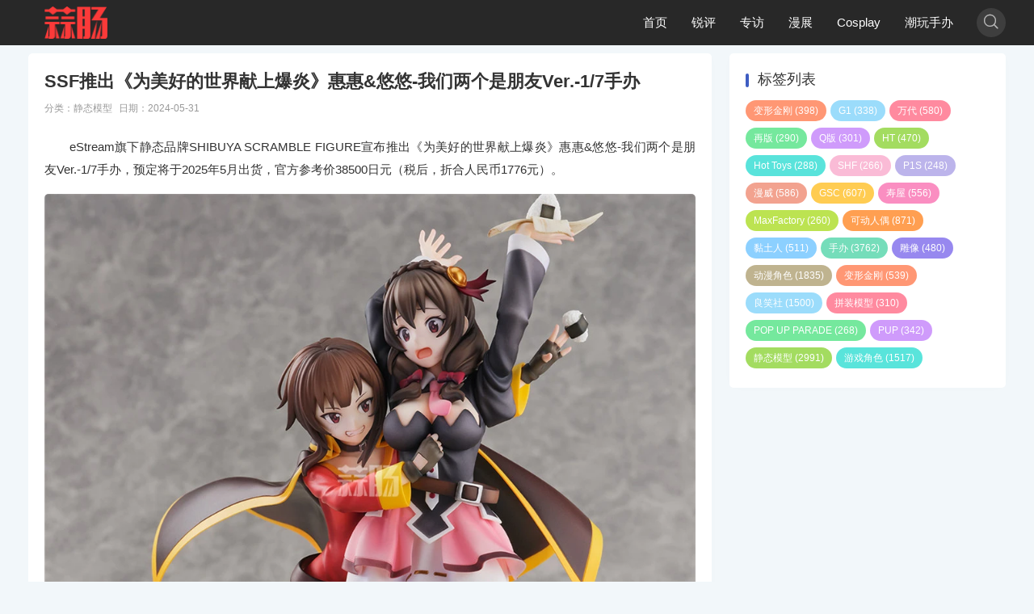

--- FILE ---
content_type: text/html; charset=utf-8
request_url: http://www.suanchang.com/TFquan/11993.html
body_size: 13281
content:
<!DOCTYPE html>
<html lang="zh-Hans" mip class="umr">
<head>
<meta charset="UTF-8">
<meta http-equiv="Cache-Control" content="no-transform">
<meta http-equiv="Content-Language" content="zh-CN">
<meta name="bloghost" content="http://www.suanchang.com/">
<meta name="generator" content="SUANCHANG Build 250223">
<meta name="viewport" content="width=device-width,minimum-scale=1,initial-scale=1">
<link rel="stylesheet" type="text/css" href="https://c.mipcdn.com/static/v2/mip.css">
<link rel="Shortcut icon" href="/favicon.ico"><link rel="stylesheet" href="http://www.suanchang.com/zb_users/theme/umMipCms/style/um.css" type="text/css" media="all">
<link rel="canonical" href="http://www.suanchang.com/TFquan/11993.html">
<style mip-custom>
.mip-carousle-subtitle{display:none;}
</style>
<title>SSF推出《为美好的世界献上爆炎》惠惠&amp;悠悠-我们两个是朋友Ver.-1/7手办-静态模型-蒜肠网</title>
<meta name="keywords" content="eStream,SSF,为美好的世界献上爆炎,惠惠,悠悠,我们两个是朋友,动漫角色,静态模型,手办">
<meta name="description" content="　　eStream旗下静态品牌SHIBUYA SCRAMBLE FIGURE宣布推出《为美好的世界献上爆炎》惠惠&amp;悠悠-我们两个是朋友Ver.-1/7手办，预定将于2025年5月出货，官方参考价38500日元（税后，折合人民币1776元）。　　惠惠...">
<link rel="miphtml" href="http://www.suanchang.com/mip/TFquan/11993.html" />
</head>
<body class="single article umcms">
<header class="header navb">
<div class="container">
<div class="logo">
<div class="h1"><a href="http://www.suanchang.com/" title="蒜肠网" rel="home"><mip-img src="/zb_users/upload/2016/09/201609031472834298124181.png" alt="蒜肠网"></mip-img></a></div></div>
<ul class="navDiy">
<li><a href="http://www.suanchang.com/">首页</a></li><li id="menu-cate-1"><a href="http://www.suanchang.com/category-1.html">锐评</a></li><li id="menu-cate-2"><a href="http://www.suanchang.com/category-4.html">专访</a></li><li id="menu-cate-3"><a href="http://www.suanchang.com/category-5.html">漫展</a></li><li id="navbar-category-9"><a href="http://www.suanchang.com/category-9.html">Cosplay</a></li><li id="menu-cate-5"><a href="http://www.suanchang.com/category-6.html">潮玩手办</a></li> </ul>
<div class="navMip">
<div class="navMbox" on="tap:navBarToggle.toggle"><span class="navMBtn iconfont">&#xe696;</span></div>
</div>
<mip-toggle id="navBarToggle" class="navMarr">
<nav class="navBar">
<div class="container">
<i class="iconfont close" on="tap:navBarToggle.hide">&#xe600;</i>
<ul class="nav"><li><a href="http://www.suanchang.com/">首页</a></li><li id="menu-cate-1"><a href="http://www.suanchang.com/category-1.html">锐评</a></li><li id="menu-cate-2"><a href="http://www.suanchang.com/category-4.html">专访</a></li><li id="menu-cate-3"><a href="http://www.suanchang.com/category-5.html">漫展</a></li><li id="navbar-category-9"><a href="http://www.suanchang.com/category-9.html">Cosplay</a></li><li id="menu-cate-5"><a href="http://www.suanchang.com/category-6.html">潮玩手办</a></li></ul></div>
</nav>
</mip-toggle>
<mip-accordion sessions-key="mip_2" class="scMip" type="manual" animatetime='0'>
<section>
<div class="navBox">
<div class="show-more"><div class="scBtn"><i class="iconfont">&#xe627;</i></div></div>
<div class="show-less"><div class="navBtn"><span class="s1"></span><span class="s2"></span></div></div>
</div>
<nav class="navBar">
<div class="scBox">
<mip-form method="post" class="scForm" url="http://www.suanchang.com/zb_system/cmd.php?act=search">
<input class="scInput" name="q" type="text" placeholder="Search...">
<button><i class='iconfont'>&#xe627;</i></button>
</mip-form>
</div>
</nav>
</section>
</mip-accordion>
</div>
</header><section class="warp clo">
<div class="container">
<div class="orw">
<div class="artBox">
<div class="artList artSmall">
<div class="post single">
<div class="post-header">
<h1 class="post-title">SSF推出《为美好的世界献上爆炎》惠惠&amp;悠悠-我们两个是朋友Ver.-1/7手办</h1></div>
<h6 class="post-footer">
<span>分类：<a href="http://www.suanchang.com/category-11.html" title="静态模型">静态模型</a></span> <span>日期：2024-05-31</span> </h6>
<div class="post-body">
<p style="text-wrap: wrap;">　　eStream旗下静态品牌SHIBUYA SCRAMBLE FIGURE宣布推出《为美好的世界献上爆炎》惠惠&amp;悠悠-我们两个是朋友Ver.-1/7手办，预定将于2025年5月出货，官方参考价38500日元（税后，折合人民币1776元）。</p><p style="text-align: center"><mip-img src="http://www.suanchang.com/zb_users/upload/2024/05/202405311717140260868810.jpg" title="1.jpg" alt="1.jpg"/></mip-img></p><p style="text-wrap: wrap;">　　惠惠&amp;悠悠-我们两个是朋友Ver.-1/7手办全高为26.9厘米，宽为20.8厘米。作为《为美好的世界献上祝福》的前传，手办采用了惠惠抢悠悠饭团的打闹姿态进行立体化。惠惠依旧是经典的红色连衣裙搭配上帅气的披风。中二病十足的红魔族少女右腿上绑着绷带。同样是红魔族却被当做“异类”的悠悠傲人的身材自黑色的上衣中呼之欲出。粉色外裙与内侧白色裙摆层次感十足，一双肉腿也十分吸引人。高举着的手里拿着饭团，防止被惠惠抢走。一旁逗之助悠然地打着哈欠，惠惠的魔法帽落在地上，展现着打闹的场景。</p><p style="text-align: center"><mip-img src="http://www.suanchang.com/zb_users/upload/2024/05/202405311717140306970260.jpg" title="3.jpg"/></mip-img></p><p style="text-align: center"><mip-img src="http://www.suanchang.com/zb_users/upload/2024/05/202405311717140309218234.jpg" title="2.jpg"/></mip-img></p><p style="text-align: center"><mip-img src="http://www.suanchang.com/zb_users/upload/2024/05/202405311717140310133018.jpg" title="4.jpg"/></mip-img></p><p style="text-align: center"><mip-img src="http://www.suanchang.com/zb_users/upload/2024/05/202405311717140314163119.jpg" title="5.jpg"/></mip-img></p><p style="text-align: center"><mip-img src="http://www.suanchang.com/zb_users/upload/2024/05/202405311717140322114537.jpg" title="7.jpg"/></mip-img></p><p style="text-align: center"><mip-img src="http://www.suanchang.com/zb_users/upload/2024/05/202405311717140322134918.jpg" title="8.jpg"/></mip-img></p><p style="text-align: center"><mip-img src="http://www.suanchang.com/zb_users/upload/2024/05/202405311717140322263782.jpg" title="6.jpg"/></mip-img></p><p style="text-align: center"><mip-img src="http://www.suanchang.com/zb_users/upload/2024/05/202405311717140323536477.jpg" title="9.jpg"/></mip-img></p><p><br/></p> </div>
<h5 class="post-tags"><i class="iconfont">&#xe610;</i><a href="http://www.suanchang.com/tags-8394.html" rel="tag">eStream</a><a href="http://www.suanchang.com/tags-8395.html" rel="tag">SSF</a><a href="http://www.suanchang.com/tags-15736.html" rel="tag">为美好的世界献上爆炎</a><a href="http://www.suanchang.com/tags-2288.html" rel="tag">惠惠</a><a href="http://www.suanchang.com/tags-8740.html" rel="tag">悠悠</a><a href="http://www.suanchang.com/tags-15737.html" rel="tag">我们两个是朋友</a><a href="http://www.suanchang.com/tags-5342.html" rel="tag">动漫角色</a><a href="http://www.suanchang.com/tags-10848.html" rel="tag">静态模型</a><a href="http://www.suanchang.com/tags-2272.html" rel="tag">手办</a></h5> <div class="bdshare">
<div class="mip-share-container">
<mip-share width="260" height="60">
</mip-share>
</div>
<div class="postNav"> <div class="page-prev"><a href="http://www.suanchang.com/TFquan/11990.html" title="海洋堂推出《无职转生2》洛琪希 泳装婚纱Ver.1/7手办">上一篇</a></div>
<div class="page-next"><a href="http://www.suanchang.com/TFquan/11994.html" title="APEX-TOYS推出《原神》胡桃·雪霁梅香Ver.1/7手办">下一篇</a></div>
</div>
</div>
<div class="relevant">
<div class="title">
<h4>相关推荐</h4>
</div>
<ul>
<li><a href="http://www.suanchang.com/TFquan/14482.html">良笑社推出《枪弹辩驳》江之岛盾子 15周年纪念版1/7手办</a><time>2025-11-25</time></li>
<li><a href="http://www.suanchang.com/TFquan/14479.html">Phat!推出《FGO》Saber/巴格斯特 1/7手办</a><time>2025-11-25</time></li>
<li><a href="http://www.suanchang.com/TFquan/14477.html">咔哇文创推出“修女 安娜斯塔西娅”1/6手办</a><time>2025-11-25</time></li>
<li><a href="http://www.suanchang.com/TFquan/14476.html">Furyu推出TENITOL TALL《俺青春》雪之下雪乃 手办</a><time>2025-11-25</time></li>
<li><a href="http://www.suanchang.com/TFquan/14475.html">卡普空再版CFBCM《怪物猎人》迅龙 手办</a><time>2025-11-25</time></li>
</ul>
</div>
</div>
</div>
</div>
</div>
<div class="sidebar">
<div class="widget divTags" id="divTags">
<h3>标签列表</h3>
<ul>
<li><a title="变形金刚" href="http://www.suanchang.com/tags-12.html">变形金刚<span class="tag-count"> (398)</span></a></li>
<li><a title="G1" href="http://www.suanchang.com/tags-39.html">G1<span class="tag-count"> (338)</span></a></li>
<li><a title="万代" href="http://www.suanchang.com/tags-139.html">万代<span class="tag-count"> (580)</span></a></li>
<li><a title="再版" href="http://www.suanchang.com/tags-147.html">再版<span class="tag-count"> (290)</span></a></li>
<li><a title="Q版" href="http://www.suanchang.com/tags-267.html">Q版<span class="tag-count"> (301)</span></a></li>
<li><a title="HT" href="http://www.suanchang.com/tags-509.html">HT<span class="tag-count"> (470)</span></a></li>
<li><a title="Hot Toys" href="http://www.suanchang.com/tags-620.html">Hot Toys<span class="tag-count"> (288)</span></a></li>
<li><a title="SHF" href="http://www.suanchang.com/tags-778.html">SHF<span class="tag-count"> (266)</span></a></li>
<li><a title="P1S" href="http://www.suanchang.com/tags-924.html">P1S<span class="tag-count"> (248)</span></a></li>
<li><a title="漫威" href="http://www.suanchang.com/tags-1038.html">漫威<span class="tag-count"> (586)</span></a></li>
<li><a title="GSC" href="http://www.suanchang.com/tags-1362.html">GSC<span class="tag-count"> (607)</span></a></li>
<li><a title="寿屋" href="http://www.suanchang.com/tags-1661.html">寿屋<span class="tag-count"> (556)</span></a></li>
<li><a title="MaxFactory" href="http://www.suanchang.com/tags-1867.html">MaxFactory<span class="tag-count"> (260)</span></a></li>
<li><a title="可动人偶" href="http://www.suanchang.com/tags-2167.html">可动人偶<span class="tag-count"> (871)</span></a></li>
<li><a title="黏土人" href="http://www.suanchang.com/tags-2194.html">黏土人<span class="tag-count"> (511)</span></a></li>
<li><a title="手办" href="http://www.suanchang.com/tags-2272.html">手办<span class="tag-count"> (3762)</span></a></li>
<li><a title="雕像" href="http://www.suanchang.com/tags-2520.html">雕像<span class="tag-count"> (480)</span></a></li>
<li><a title="动漫角色" href="http://www.suanchang.com/tags-5342.html">动漫角色<span class="tag-count"> (1835)</span></a></li>
<li><a title="变形金刚" href="http://www.suanchang.com/tags-5600.html">变形金刚<span class="tag-count"> (539)</span></a></li>
<li><a title="良笑社" href="http://www.suanchang.com/tags-6582.html">良笑社<span class="tag-count"> (1500)</span></a></li>
<li><a title="拼装模型" href="http://www.suanchang.com/tags-7532.html">拼装模型<span class="tag-count"> (310)</span></a></li>
<li><a title="POP UP PARADE" href="http://www.suanchang.com/tags-7746.html">POP UP PARADE<span class="tag-count"> (268)</span></a></li>
<li><a title="PUP" href="http://www.suanchang.com/tags-9846.html">PUP<span class="tag-count"> (342)</span></a></li>
<li><a title="静态模型" href="http://www.suanchang.com/tags-10848.html">静态模型<span class="tag-count"> (2991)</span></a></li>
<li><a title="游戏角色" href="http://www.suanchang.com/tags-12528.html">游戏角色<span class="tag-count"> (1517)</span></a></li>
</ul>
</div>
</div>
</div>
</section>
<div class="footer">
<div class="text"><span id="BlogCopyRight">Copyright Your WebSite.Some Rights Reserved.&nbsp;<a target="_blank" rel="nofollow" href="https://beian.miit.gov.cn">京ICP:16008313-1号</a></span></div>
</div>
<mip-fixed type="gototop" class="gototop"><mip-gototop threshold='300'><i class="iconfont">&#xe66d;</i></mip-gototop></mip-fixed>
<div class="mask"></div>
<script src="https://c.mipcdn.com/static/v2/mip-share/mip-share.js"></script>
<script src="https://c.mipcdn.com/static/v2/mip-toggle/mip-toggle.js"></script>
<script src="https://c.mipcdn.com/static/v2/mip.js"></script>
<script src="https://c.mipcdn.com/static/v2/mip-gototop/mip-gototop.js"></script>
<script src="https://c.mipcdn.com/static/v2/mip-accordion/mip-accordion.js"></script>
<script src="https://c.mipcdn.com/static/v2/mip-zblogphp-comment/mip-zblogphp-comment.js"></script>
<script src="https://c.mipcdn.com/static/v2/mip-form/mip-form.js"></script>
<script src="https://c.mipcdn.com/static/v2/mip-vd-tabs/mip-vd-tabs.js"></script>
<script src="https://c.mipcdn.com/static/v2/mip-semi-fixed/mip-semi-fixed.js"></script>
<script src="https://c.mipcdn.com/static/v2/mip-bridge-baidu/mip-bridge-baidu.js"></script>
</body>
</html>

--- FILE ---
content_type: application/x-javascript
request_url: https://c.mipcdn.com/static/v2/mip-form/mip-form.js
body_size: 7655
content:
(window.MIP=window.MIP||[]).push({name:"mip-form",func:function(){var e=function(e){var t={};function n(r){if(t[r])return t[r].exports;var i=t[r]={i:r,l:!1,exports:{}};return e[r].call(i.exports,i,i.exports,n),i.l=!0,i.exports}return n.m=e,n.c=t,n.d=function(e,t,r){n.o(e,t)||Object.defineProperty(e,t,{enumerable:!0,get:r})},n.r=function(e){"undefined"!=typeof Symbol&&Symbol.toStringTag&&Object.defineProperty(e,Symbol.toStringTag,{value:"Module"}),Object.defineProperty(e,"__esModule",{value:!0})},n.t=function(e,t){if(1&t&&(e=n(e)),8&t)return e;if(4&t&&"object"==typeof e&&e&&e.__esModule)return e;var r=Object.create(null);if(n.r(r),Object.defineProperty(r,"default",{enumerable:!0,value:e}),2&t&&"string"!=typeof e)for(var i in e)n.d(r,i,function(t){return e[t]}.bind(null,i));return r},n.n=function(e){var t=e&&e.__esModule?function(){return e.default}:function(){return e};return n.d(t,"a",t),t},n.o=function(e,t){return Object.prototype.hasOwnProperty.call(e,t)},n.p="https://c.mipcdn.com/static/v2/",n(n.s=159)}({0:function(e,t){e.exports=__mipComponentsWebpackHelpers__["@babel/runtime/helpers/esm/classCallCheck"]},1:function(e,t){e.exports=__mipComponentsWebpackHelpers__["@babel/runtime/helpers/esm/createClass"]},10:function(e,t){e.exports=__mipComponentsWebpackHelpers__["core-js/modules/_to-length"]},11:function(e,t){e.exports=__mipComponentsWebpackHelpers__["core-js/modules/_fails"]},12:function(e,t){e.exports=__mipComponentsWebpackHelpers__["core-js/modules/_object-dp"]},13:function(e,t){e.exports=__mipComponentsWebpackHelpers__["core-js/modules/_to-integer"]},14:function(e,t){e.exports=__mipComponentsWebpackHelpers__["core-js/modules/_export"]},15:function(e,t){e.exports=__mipComponentsWebpackHelpers__["core-js/modules/_redefine"]},159:function(e,t,n){"use strict";n.r(t);var r=n(0),i=n.n(r),o=n(1),s=n.n(o),u=n(6),a=n.n(u),l=n(4),c=n.n(l),p=n(5),f=n.n(p),d=(n(74),n(66),n(88),n(28),n(79),{EMAIL:"^\\w+([-+.]\\w+)*@\\w+([-.]\\w+)*\\.\\w+([-.]\\w+)*$",PHONE:"^1\\d{10}$",IDCARD:"(^\\d{15}$)|(^\\d{18}$)|(^\\d{17}(\\d|X|x)$)"}),m={ShowFirstOnSubmit:"show-first-on-submit",ShowAllOnSubmit:"show-all-on-submit",AsYouGo:"as-you-go"};var h=function(){function e(t){i()(this,e),this.valid=!0,this.form=t,this.inputs=this.form.querySelectorAll("input,select,textarea")}return s()(e,[{key:"onBlur",value:function(){}},{key:"onInput",value:function(){}},{key:"checkInputValid",value:function(){this.valid=!0;var e=!0,t=!1,n=void 0;try{for(var r,i=this.inputs[Symbol.iterator]();!(e=(r=i.next()).done);e=!0){var o=r.value;"valid"!==this.validateInput(o)&&(this.valid=!1)}}catch(e){t=!0,n=e}finally{try{e||null==i.return||i.return()}finally{if(t)throw n}}return this.valid}},{key:"showValidatorReport",value:function(e,t){var n=e.getAttribute("validatetarget"),r=this.form.querySelectorAll('div[target="'.concat(n,'"]')),i=!0,o=!1,s=void 0;try{for(var u,a=r[Symbol.iterator]();!(i=(u=a.next()).done);i=!0){var l=u.value;if(l.hasAttribute("visible-when-invalid"))l.getAttribute("visible-when-invalid")===t&&l.classList.add("visible");else l.classList.add("visible")}}catch(e){o=!0,s=e}finally{try{i||null==a.return||a.return()}finally{if(o)throw s}}}},{key:"hideValidatorReport",value:function(e){var t=e.getAttribute("validatetarget"),n=this.form.querySelectorAll('.visible[target="'.concat(t,'"]')),r=!0,i=!1,o=void 0;try{for(var s,u=n[Symbol.iterator]();!(r=(s=u.next()).done);r=!0){s.value.classList.remove("visible")}}catch(e){i=!0,o=e}finally{try{r||null==u.return||u.return()}finally{if(i)throw o}}}},{key:"hideAllValidatorReport",value:function(){for(var e=this.inputs,t=0;t<e.length;t++)this.hideValidatorReport(e[t])}},{key:"validateInput",value:function(e){var t,n=e.value,r=e.getAttribute("validatetype"),i="valid";if((e.hasAttribute("required")||"must"===r)&&""===n)return i="valueMissing";if(!r)return i;(t=(r=r.toUpperCase())in d?d[r]:e.getAttribute("validatereg"))&&(new RegExp("".concat(t),"m").test(n)||(i="patternMismatch"));return i}}]),e}(),v=function(e){function t(){return i()(this,t),a()(this,c()(t).apply(this,arguments))}return f()(t,e),s()(t,[{key:"onBlur",value:function(e){this.onInteraction(e)}},{key:"onInput",value:function(e){this.onInteraction(e)}},{key:"onInteraction",value:function(e){var t=e.target,n=this.validateInput(t);this.hideValidatorReport(t,n),"valid"!==n?(this.valid=!1,this.showValidatorReport(t,n)):this.valid=!0}}]),t}(h),b=function(e){function t(){return i()(this,t),a()(this,c()(t).apply(this,arguments))}return f()(t,e),s()(t,[{key:"checkInputValid",value:function(){this.valid=!0,this.hideAllValidatorReport();var e=!0,t=!1,n=void 0;try{for(var r,i=this.inputs[Symbol.iterator]();!(e=(r=i.next()).done);e=!0){var o=r.value,s=this.validateInput(o);"valid"!==s&&(this.valid=!1,this.showValidatorReport(o,s))}}catch(e){t=!0,n=e}finally{try{e||null==i.return||i.return()}finally{if(t)throw n}}return this.valid}}]),t}(h),y=function(e){function t(){return i()(this,t),a()(this,c()(t).apply(this,arguments))}return f()(t,e),s()(t,[{key:"checkInputValid",value:function(){this.valid=!0,this.hideAllValidatorReport();var e=!0,t=!1,n=void 0;try{for(var r,i=this.inputs[Symbol.iterator]();!(e=(r=i.next()).done);e=!0){var o=r.value,s=this.validateInput(o);if("valid"!==s){this.valid=!1,this.showValidatorReport(o,s);break}}}catch(e){t=!0,n=e}finally{try{e||null==i.return||i.return()}finally{if(t)throw n}}return this.valid}}]),t}(h),_=MIP,g=_.util,x=_.viewer,k=_.templates,E="submit",w="submitSuccess",S="submitError",C="valid",j="invalid",A=function(){function e(){i()(this,e)}return s()(e,[{key:"createDom",value:function(e){this.element=e,this.url=e.getAttribute("url")||"",this.method=(e.getAttribute("method")||"GET").toUpperCase(),this.successEle=e.querySelector("[submit-success]"),this.errorEle=e.querySelector("[submit-error]"),this.submittingEle=e.querySelector("[submitting]"),this.xhrUrl=(e.getAttribute("fetch-url")||"").trim(),this.validator=function(e){switch(e.getAttribute("custom-validation-reporting")){case m.AsYouGo:return new v(e);case m.ShowAllOnSubmit:return new b(e);case m.ShowFirstOnSubmit:return new y(e)}return new b(e)}(e);var t=document.createElement("form"),n=e.getAttribute("target")||"_blank";t.action=this.url,t.method=this.method,t.target=x.isIframed&&"_blank"!==n?"_top":n,t.setAttribute("novalidate",""),e.appendChild(t),g.dom.insert(t,e.children),this.element.hasAttribute("clear")&&this.addClearButton()}},{key:"setEventHandler",value:function(){var e=this,t=this.element.querySelectorAll("form"),n=!0,r=!1,i=void 0;try{for(var o,s=t[Symbol.iterator]();!(n=(o=s.next()).done);n=!0){o.value.addEventListener("submit",function(t){return e.onSubmit(t)})}}catch(e){r=!0,i=e}finally{try{n||null==s.return||s.return()}finally{if(r)throw i}}this.element.customElement.addEventAction("submit",function(){return e.onSubmit()}),this.element.customElement.addEventAction("clear",function(){return e.clearAll()}),this.element.addEventListener("keydown",function(t){13===t.keyCode&&e.onSubmit(t)});var u=this.element.querySelectorAll("input"),a=!0,l=!1,c=void 0;try{for(var p,f=u[Symbol.iterator]();!(a=(p=f.next()).done);a=!0){var d=p.value;d.addEventListener("focus",function(){e.sendFormMessage("focus")}),d.addEventListener("blur",function(){e.sendFormMessage("blur")})}}catch(e){l=!0,c=e}finally{try{a||null==f.return||f.return()}finally{if(l)throw c}}this.element.addEventListener("blur",function(t){e.validator.onBlur(t)},!0),this.element.addEventListener("input",function(t){e.validator.onInput(t)},!0)}},{key:"onSubmit",value:function(e){e&&e.preventDefault();var t=this.url.toLowerCase().match("http://"),n="GET"===this.method;if(this.triggerCustomEvent(E,{}),this.validator.checkInputValid())if(this.triggerCustomEvent(C,{}),!MIP.standalone&&t&&n){var r=this.getFormAsParamsString(this.element),i=this.addParamsToUrl(this.url,r);x.sendMessage("mibm-jumplink",{url:i})}else this.xhrUrl?this.fetchUrl(this.xhrUrl):this.element.getElementsByTagName("form")[0].submit();else this.triggerCustomEvent(j,{})}},{key:"getFormAsParamsString",value:function(e){var t=[],n=e.querySelectorAll("input, textarea, select"),r=/^(?:checkbox|radio)$/i,i=!0,o=!1,s=void 0;try{for(var u,a=n[Symbol.iterator]();!(i=(u=a.next()).done);i=!0){var l=u.value;"submit"===l.type||r.test(l.type)&&!l.checked||t.push(encodeURIComponent(l.name)+"="+encodeURIComponent(l.value))}}catch(e){o=!0,s=e}finally{try{i||null==a.return||a.return()}finally{if(o)throw s}}return t.join("&")}},{key:"addParamsToUrl",value:function(e,t){if(!t)return e;var n=e;return e.match("\\?")?n+="&"+t:n+="?"+t,n}},{key:"triggerCustomEvent",value:function(e,t){x.eventAction.execute(e,this.element,t)}},{key:"fetchUrl",value:function(e){var t=this;g.css(this.submittingEle,{display:"block"}),this.renderTpl(this.submittingEle,{}),g.css([this.successEle,this.errorEle],{display:"none"});var n="GET"===this.method,r=this.element.querySelector("form"),i=e,o={method:this.method,credentials:"include"};if(n){var s=this.getFormAsParamsString(r);i=this.addParamsToUrl(e,s)}else o=g.fn.extend({},o,{body:new FormData(r)});fetch(i,o).then(function(e){e.ok?e.json().then(function(e){t.triggerCustomEvent(w,{response:e}),g.css(t.submittingEle,{display:"none"}),g.css(t.successEle,{display:"block"}),t.renderTpl(t.successEle,e)}).catch(function(e){t.fetchReject(e)}):(t.triggerCustomEvent(S,{}),t.fetchReject({}))}).catch(function(e){t.triggerCustomEvent(S,{response:e}),t.fetchReject(e)})}},{key:"fetchReject",value:function(e){g.css(this.submittingEle,{display:"none"}),g.css(this.errorEle,{display:"block"}),this.renderTpl(this.errorEle,e)}},{key:"renderTpl",value:function(e,t){var n=this;e&&k.render(e,t).then(function(t){n.tempHTML(e).innerHTML=t})}},{key:"tempHTML",value:function(){var e=arguments.length>0&&void 0!==arguments[0]?arguments[0]:document,t=e.querySelector("[mip-mustache-rendered]");return t||(t=g.dom.create("<div mip-mustache-rendered></div>"),e.appendChild(t)),t}},{key:"sendFormMessage",value:function(e){x.isIframed&&x.sendMessage("input-"+e,{})}},{key:"addClearButton",value:function(){var e=this,t=["text","input","datetime","email","number","search","tel","url"].map(function(e){return"input[type=".concat(e,"]")}).join(","),n=this.element.querySelectorAll(t);if(n.length){var r=document.createElement("div");r.id="mip-form-cross";var i=!0,o=!1,s=void 0;try{for(var u,a=function(){var e=u.value,t=e.offsetHeight;e.addEventListener("focus",function(){r.setAttribute("name",this.getAttribute("name")),g.css(r,{top:this.offsetTop+(t-16)/2-8+"px",left:this.offsetWidth-32+"px"}),this.parentNode.appendChild(r),""!==this.value?g.css(r,{display:"block"}):(g.css(r,{display:"none"}),this.addEventListener("input",function(){g&&g.platform&&g.platform.isAndroid()&&"search"===this.type||g.css(r,{display:""!==this.value?"block":"none"})}))},!1),e.addEventListener("blur",function(){g.css(r,{display:"none"})},!1)},l=n[Symbol.iterator]();!(i=(u=l.next()).done);i=!0)a()}catch(e){o=!0,s=e}finally{try{i||null==l.return||l.return()}finally{if(o)throw s}}r.addEventListener("mousedown",this.clear,!1),r.addEventListener("click",this.clear,!1),r.addEventListener("touchstart",this.clear,!1),r.addEventListener("touchend",function(t){var n=t.target.getAttribute("name"),r=e.element.querySelector('input[name="'+n+'"]');document.activeElement===r&&(window.focus(),setTimeout(function(){r.focus()},0))})}}},{key:"clear",value:function(e){e.stopPropagation(),e.preventDefault();var t=e.target.getAttribute("name");this.parentNode.querySelector('input[name="'+t+'"]').value="",g.css(this,{display:"none"})}},{key:"clearAll",value:function(){this.element.querySelector("form").reset()}}]),e}();n(293);n.d(t,"default",function(){return I}),null!=A&&MIP.registerElement("mip-form-fn",A);var I=function(e){function t(){return i()(this,t),a()(this,c()(t).apply(this,arguments))}return f()(t,e),s()(t,[{key:"prerenderAllowed",value:function(){return!0}},{key:"build",value:function(){var e=new A;e.createDom(this.element),e.setEventHandler()}}]),t}(MIP.CustomElement)},16:function(e,t,n){var r=n(38),i=n(7);e.exports=function(e){return r(i(e))}},17:function(e,t){e.exports=__mipComponentsWebpackHelpers__["core-js/modules/_hide"]},18:function(e,t){e.exports=__mipComponentsWebpackHelpers__["core-js/modules/_has"]},19:function(e,t,n){"use strict";var r=n(21),i=RegExp.prototype.exec,o=String.prototype.replace,s=i,u=function(){var e=/a/,t=/b*/g;return i.call(e,"a"),i.call(t,"a"),0!==e.lastIndex||0!==t.lastIndex}(),a=void 0!==/()??/.exec("")[1];(u||a)&&(s=function(e){var t,n,s,l,c=this;return a&&(n=new RegExp("^"+c.source+"$(?!\\s)",r.call(c))),u&&(t=c.lastIndex),s=i.call(c,e),u&&s&&(c.lastIndex=c.global?s.index+s[0].length:t),a&&s&&s.length>1&&o.call(s[0],n,function(){for(l=1;l<arguments.length-2;l++)void 0===arguments[l]&&(s[l]=void 0)}),s}),e.exports=s},2:function(e,t){e.exports=__mipComponentsWebpackHelpers__["core-js/modules/_wks"]},20:function(e,t){e.exports=__mipComponentsWebpackHelpers__["core-js/modules/_is-object"]},21:function(e,t,n){"use strict";var r=n(3);e.exports=function(){var e=r(this),t="";return e.global&&(t+="g"),e.ignoreCase&&(t+="i"),e.multiline&&(t+="m"),e.unicode&&(t+="u"),e.sticky&&(t+="y"),t}},22:function(e,t){e.exports=__mipComponentsWebpackHelpers__["core-js/modules/_global"]},23:function(e,t){e.exports="constructor,hasOwnProperty,isPrototypeOf,propertyIsEnumerable,toLocaleString,toString,valueOf".split(",")},24:function(e,t){e.exports=__mipComponentsWebpackHelpers__["core-js/modules/_shared-key"]},25:function(e,t,n){"use strict";n(36);var r=n(15),i=n(17),o=n(11),s=n(7),u=n(2),a=n(19),l=u("species"),c=!o(function(){var e=/./;return e.exec=function(){var e=[];return e.groups={a:"7"},e},"7"!=="".replace(e,"$<a>")}),p=function(){var e=/(?:)/,t=e.exec;e.exec=function(){return t.apply(this,arguments)};var n="ab".split(e);return 2===n.length&&"a"===n[0]&&"b"===n[1]}();e.exports=function(e,t,n){var f=u(e),d=!o(function(){var t={};return t[f]=function(){return 7},7!=""[e](t)}),m=d?!o(function(){var t=!1,n=/a/;return n.exec=function(){return t=!0,null},"split"===e&&(n.constructor={},n.constructor[l]=function(){return n}),n[f](""),!t}):void 0;if(!d||!m||"replace"===e&&!c||"split"===e&&!p){var h=/./[f],v=n(s,f,""[e],function(e,t,n,r,i){return t.exec===a?d&&!i?{done:!0,value:h.call(t,n,r)}:{done:!0,value:e.call(n,t,r)}:{done:!1}}),b=v[0],y=v[1];r(String.prototype,e,b),i(RegExp.prototype,f,2==t?function(e,t){return y.call(e,this,t)}:function(e){return y.call(e,this)})}}},26:function(e,t,n){"use strict";var r=n(35),i=RegExp.prototype.exec;e.exports=function(e,t){var n=e.exec;if("function"==typeof n){var o=n.call(e,t);if("object"!=typeof o)throw new TypeError("RegExp exec method returned something other than an Object or null");return o}if("RegExp"!==r(e))throw new TypeError("RegExp#exec called on incompatible receiver");return i.call(e,t)}},27:function(e,t,n){"use strict";var r=n(34)(!0);e.exports=function(e,t,n){return t+(n?r(e,t).length:1)}},28:function(e,t){e.exports=__mipComponentsWebpackHelpers__["core-js/modules/web.dom.iterable"]},292:function(e,t,n){(e.exports=n(31)(!1)).push(["2a14c469ca8e2f47","mip-form{position:relative}mip-form .visible{display:block}mip-form #mip-form-cross{position:absolute;display:block;padding:6px;width:20px;height:20px;right:0;background:url(//m.baidu.com/static/search/clear.png) no-repeat 50%;z-index:100;background-size:100% 100%;background-origin:content-box}mip-form input,mip-form select,mip-form textarea{border:1px solid #f1f1f1;padding:6px;display:block;box-sizing:border-box;-webkit-box-sizing:border-box;resize:none;font-size:16px}mip-form input[type=datetime],mip-form input[type=email],mip-form input[type=input],mip-form input[type=number],mip-form input[type=tel],mip-form input[type=text],mip-form input[type=url]{padding-right:30px}mip-form form{position:relative}mip-form input[type=checkbox],mip-form input[type=radio]{display:inline}mip-form label{display:block}mip-form div{display:none;color:#ec1f5c;font-size:12px;text-align:left;padding:0 10% 0 3%}mip-form div[mip-mustache-rendered]{display:block}mip-form input[type=submit]{border:1px solid #f1f1f1;border-radius:5px;color:#333;background-color:#d8d7d7}mip-form [submit-error],mip-form [submit-success]{display:none}",""])},293:function(e,t,n){var r=n(292);"string"==typeof r&&(r=[[e.i,r,""]]),r.locals&&(e.exports=r.locals);(0,n(30).default)("a50e1a12",r,!0,{})},3:function(e,t){e.exports=__mipComponentsWebpackHelpers__["core-js/modules/_an-object"]},30:function(e,t){e.exports=__mipComponentsWebpackHelpers__["vue-style-loader/lib/addStylesClient"]},31:function(e,t){e.exports=__mipComponentsWebpackHelpers__["css-loader/lib/css-base"]},32:function(e,t,n){var r=n(18),i=n(16),o=n(40)(!1),s=n(24)("IE_PROTO");e.exports=function(e,t){var n,u=i(e),a=0,l=[];for(n in u)n!=s&&r(u,n)&&l.push(n);for(;t.length>a;)r(u,n=t[a++])&&(~o(l,n)||l.push(n));return l}},33:function(e,t){e.exports=__mipComponentsWebpackHelpers__["core-js/modules/_property-desc"]},34:function(e,t,n){var r=n(13),i=n(7);e.exports=function(e){return function(t,n){var o,s,u=String(i(t)),a=r(n),l=u.length;return a<0||a>=l?e?"":void 0:(o=u.charCodeAt(a))<55296||o>56319||a+1===l||(s=u.charCodeAt(a+1))<56320||s>57343?e?u.charAt(a):o:e?u.slice(a,a+2):s-56320+(o-55296<<10)+65536}}},35:function(e,t,n){var r=n(9),i=n(2)("toStringTag"),o="Arguments"==r(function(){return arguments}());e.exports=function(e){var t,n,s;return void 0===e?"Undefined":null===e?"Null":"string"==typeof(n=function(e,t){try{return e[t]}catch(e){}}(t=Object(e),i))?n:o?r(t):"Object"==(s=r(t))&&"function"==typeof t.callee?"Arguments":s}},36:function(e,t,n){"use strict";var r=n(19);n(14)({target:"RegExp",proto:!0,forced:r!==/./.exec},{exec:r})},38:function(e,t,n){var r=n(9);e.exports=Object("z").propertyIsEnumerable(0)?Object:function(e){return"String"==r(e)?e.split(""):Object(e)}},39:function(e,t,n){var r=n(13),i=Math.max,o=Math.min;e.exports=function(e,t){return(e=r(e))<0?i(e+t,0):o(e,t)}},4:function(e,t){e.exports=__mipComponentsWebpackHelpers__["@babel/runtime/helpers/esm/getPrototypeOf"]},40:function(e,t,n){var r=n(16),i=n(10),o=n(39);e.exports=function(e){return function(t,n,s){var u,a=r(t),l=i(a.length),c=o(s,l);if(e&&n!=n){for(;l>c;)if((u=a[c++])!=u)return!0}else for(;l>c;c++)if((e||c in a)&&a[c]===n)return e||c||0;return!e&&-1}}},42:function(e,t,n){var r=n(20),i=n(9),o=n(2)("match");e.exports=function(e){var t;return r(e)&&(void 0!==(t=e[o])?!!t:"RegExp"==i(e))}},43:function(e,t,n){var r=n(58),i=n(33),o=n(16),s=n(46),u=n(18),a=n(59),l=Object.getOwnPropertyDescriptor;t.f=n(8)?l:function(e,t){if(e=o(e),t=s(t,!0),a)try{return l(e,t)}catch(e){}if(u(e,t))return i(!r.f.call(e,t),e[t])}},46:function(e,t){e.exports=__mipComponentsWebpackHelpers__["core-js/modules/_to-primitive"]},5:function(e,t){e.exports=__mipComponentsWebpackHelpers__["@babel/runtime/helpers/esm/inherits"]},54:function(e,t,n){var r=n(32),i=n(23).concat("length","prototype");t.f=Object.getOwnPropertyNames||function(e){return r(e,i)}},55:function(e,t){e.exports=__mipComponentsWebpackHelpers__["core-js/modules/_ctx"]},56:function(e,t){e.exports=__mipComponentsWebpackHelpers__["core-js/modules/_library"]},58:function(e,t){t.f={}.propertyIsEnumerable},59:function(e,t){e.exports=__mipComponentsWebpackHelpers__["core-js/modules/_ie8-dom-define"]},6:function(e,t){e.exports=__mipComponentsWebpackHelpers__["@babel/runtime/helpers/esm/possibleConstructorReturn"]},65:function(e,t,n){var r=n(20),i=n(68).set;e.exports=function(e,t,n){var o,s=t.constructor;return s!==n&&"function"==typeof s&&(o=s.prototype)!==n.prototype&&r(o)&&i&&i(e,o),e}},66:function(e,t,n){"use strict";var r=n(3),i=n(10),o=n(27),s=n(26);n(25)("match",1,function(e,t,n,u){return[function(n){var r=e(this),i=void 0==n?void 0:n[t];return void 0!==i?i.call(n,r):new RegExp(n)[t](String(r))},function(e){var t=u(n,e,this);if(t.done)return t.value;var a=r(e),l=String(this);if(!a.global)return s(a,l);var c=a.unicode;a.lastIndex=0;for(var p,f=[],d=0;null!==(p=s(a,l));){var m=String(p[0]);f[d]=m,""===m&&(a.lastIndex=o(l,i(a.lastIndex),c)),d++}return 0===d?null:f}]})},68:function(e,t,n){var r=n(20),i=n(3),o=function(e,t){if(i(e),!r(t)&&null!==t)throw TypeError(t+": can't set as prototype!")};e.exports={set:Object.setPrototypeOf||("__proto__"in{}?function(e,t,r){try{(r=n(55)(Function.call,n(43).f(Object.prototype,"__proto__").set,2))(e,[]),t=!(e instanceof Array)}catch(e){t=!0}return function(e,n){return o(e,n),t?e.__proto__=n:r(e,n),e}}({},!1):void 0),check:o}},7:function(e,t){e.exports=__mipComponentsWebpackHelpers__["core-js/modules/_defined"]},74:function(e,t,n){var r=n(12).f,i=Function.prototype,o=/^\s*function ([^ (]*)/;"name"in i||n(8)&&r(i,"name",{configurable:!0,get:function(){try{return(""+this).match(o)[1]}catch(e){return""}}})},77:function(e,t,n){"use strict";var r=n(22),i=n(12),o=n(8),s=n(2)("species");e.exports=function(e){var t=r[e];o&&t&&!t[s]&&i.f(t,s,{configurable:!0,get:function(){return this}})}},79:function(e,t,n){var r=n(22),i=n(65),o=n(12).f,s=n(54).f,u=n(42),a=n(21),l=r.RegExp,c=l,p=l.prototype,f=/a/g,d=/a/g,m=new l(f)!==f;if(n(8)&&(!m||n(11)(function(){return d[n(2)("match")]=!1,l(f)!=f||l(d)==d||"/a/i"!=l(f,"i")}))){l=function(e,t){var n=this instanceof l,r=u(e),o=void 0===t;return!n&&r&&e.constructor===l&&o?e:i(m?new c(r&&!o?e.source:e,t):c((r=e instanceof l)?e.source:e,r&&o?a.call(e):t),n?this:p,l)};for(var h=function(e){e in l||o(l,e,{configurable:!0,get:function(){return c[e]},set:function(t){c[e]=t}})},v=s(c),b=0;v.length>b;)h(v[b++]);p.constructor=l,l.prototype=p,n(15)(r,"RegExp",l)}n(77)("RegExp")},8:function(e,t){e.exports=__mipComponentsWebpackHelpers__["core-js/modules/_descriptors"]},86:function(e,t){e.exports=__mipComponentsWebpackHelpers__["core-js/modules/_core"]},88:function(e,t,n){n(90)("asyncIterator")},89:function(e,t,n){t.f=n(2)},9:function(e,t){var n={}.toString;e.exports=function(e){return n.call(e).slice(8,-1)}},90:function(e,t,n){var r=n(22),i=n(86),o=n(56),s=n(89),u=n(12).f;e.exports=function(e){var t=i.Symbol||(i.Symbol=o?{}:r.Symbol||{});"_"==e.charAt(0)||e in t||u(t,e,{value:s.f(e)})}}});e.__esModule&&(e=e.default),e&&MIP.registerElement("mip-form",e)}});